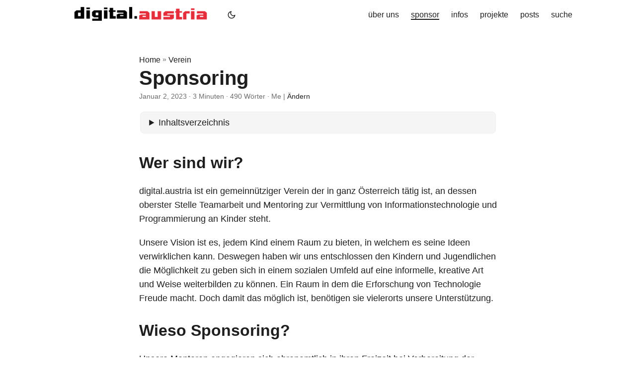

--- FILE ---
content_type: text/html; charset=utf-8
request_url: https://digital-austria.at/page/sponsor/
body_size: 8372
content:
<!doctype html><html lang=de dir=auto><head><meta charset=utf-8><meta http-equiv=X-UA-Compatible content="IE=edge"><meta name=viewport content="width=device-width,initial-scale=1,shrink-to-fit=no"><meta name=robots content="index, follow"><title>Sponsoring | digital.austria</title>
<meta name=keywords content="sponsoring,spenden,unterstützung"><meta name=description content="Wer sind wir? digital.austria ist ein gemeinnütziger Verein der in ganz Österreich tätig ist, an dessen oberster Stelle Teamarbeit und Mentoring zur Vermittlung von Informationstechnologie und Programmierung an Kinder steht.
Unsere Vision ist es, jedem Kind einem Raum zu bieten, in welchem es seine Ideen verwirklichen kann. Deswegen haben wir uns entschlossen den Kindern und Jugendlichen die Möglichkeit zu geben sich in einem sozialen Umfeld auf eine informelle, kreative Art und Weise weiterbilden zu können."><meta name=author content="Me"><link rel=canonical href=https://digital-austria.at/page/sponsor/><link crossorigin=anonymous href=/assets/css/stylesheet.49ed75a06653e48feed9b109de7d9a849035bdf7a1ddd5b091365814bdd38322.css integrity="sha256-Se11oGZT5I/u2bEJ3n2ahJA1vfeh3dWwkTZYFL3TgyI=" rel="preload stylesheet" as=style><link rel=icon href=https://digital-austria.at/favicon.ico><link rel=icon type=image/png sizes=16x16 href=https://digital-austria.at/favicon-16x16.png><link rel=icon type=image/png sizes=32x32 href=https://digital-austria.at/favicon-32x32.png><link rel=apple-touch-icon href=https://digital-austria.at/apple-touch-icon.png><link rel=mask-icon href=https://digital-austria.at/safari-pinned-tab.svg><meta name=theme-color content="#2e2e33"><meta name=msapplication-TileColor content="#2e2e33"><noscript><style>#theme-toggle,.top-link{display:none}</style><style>@media(prefers-color-scheme:dark){:root{--theme:rgb(29, 30, 32);--entry:rgb(46, 46, 51);--primary:rgb(218, 218, 219);--secondary:rgb(155, 156, 157);--tertiary:rgb(65, 66, 68);--content:rgb(196, 196, 197);--code-block-bg:rgb(46, 46, 51);--code-bg:rgb(55, 56, 62);--border:rgb(51, 51, 51)}.list{background:var(--theme)}.list:not(.dark)::-webkit-scrollbar-track{background:0 0}.list:not(.dark)::-webkit-scrollbar-thumb{border-color:var(--theme)}}</style></noscript><link rel=icon type=image/svg+xml href=https://digital-austria.at/favicon.svg><link rel=manifest href=/site.webmanifest><meta property="og:title" content="Sponsoring"><meta property="og:description" content="Wer sind wir? digital.austria ist ein gemeinnütziger Verein der in ganz Österreich tätig ist, an dessen oberster Stelle Teamarbeit und Mentoring zur Vermittlung von Informationstechnologie und Programmierung an Kinder steht.
Unsere Vision ist es, jedem Kind einem Raum zu bieten, in welchem es seine Ideen verwirklichen kann. Deswegen haben wir uns entschlossen den Kindern und Jugendlichen die Möglichkeit zu geben sich in einem sozialen Umfeld auf eine informelle, kreative Art und Weise weiterbilden zu können."><meta property="og:type" content="article"><meta property="og:url" content="https://digital-austria.at/page/sponsor/"><meta property="og:image" content="https://digital-austria.at/img/digital.austria_transparent.png"><meta property="article:section" content="page"><meta property="article:published_time" content="2023-01-02T22:14:00+01:00"><meta property="article:modified_time" content="2023-03-28T10:08:45+02:00"><meta property="og:site_name" content="digital.austria"><meta name=twitter:card content="summary_large_image"><meta name=twitter:image content="https://digital-austria.at/img/digital.austria_transparent.png"><meta name=twitter:title content="Sponsoring"><meta name=twitter:description content="Wer sind wir? digital.austria ist ein gemeinnütziger Verein der in ganz Österreich tätig ist, an dessen oberster Stelle Teamarbeit und Mentoring zur Vermittlung von Informationstechnologie und Programmierung an Kinder steht.
Unsere Vision ist es, jedem Kind einem Raum zu bieten, in welchem es seine Ideen verwirklichen kann. Deswegen haben wir uns entschlossen den Kindern und Jugendlichen die Möglichkeit zu geben sich in einem sozialen Umfeld auf eine informelle, kreative Art und Weise weiterbilden zu können."><script type=application/ld+json>{"@context":"https://schema.org","@type":"BreadcrumbList","itemListElement":[{"@type":"ListItem","position":1,"name":"Verein","item":"https://digital-austria.at/page/"},{"@type":"ListItem","position":2,"name":"Sponsoring","item":"https://digital-austria.at/page/sponsor/"}]}</script><script type=application/ld+json>{"@context":"https://schema.org","@type":"BlogPosting","headline":"Sponsoring","name":"Sponsoring","description":"Wer sind wir? digital.austria ist ein gemeinnütziger Verein der in ganz Österreich tätig ist, an dessen oberster Stelle Teamarbeit und Mentoring zur Vermittlung von Informationstechnologie und Programmierung an Kinder steht.\nUnsere Vision ist es, jedem Kind einem Raum zu bieten, in welchem es seine Ideen verwirklichen kann. Deswegen haben wir uns entschlossen den Kindern und Jugendlichen die Möglichkeit zu geben sich in einem sozialen Umfeld auf eine informelle, kreative Art und Weise weiterbilden zu können.","keywords":["sponsoring","spenden","unterstützung"],"articleBody":"Wer sind wir? digital.austria ist ein gemeinnütziger Verein der in ganz Österreich tätig ist, an dessen oberster Stelle Teamarbeit und Mentoring zur Vermittlung von Informationstechnologie und Programmierung an Kinder steht.\nUnsere Vision ist es, jedem Kind einem Raum zu bieten, in welchem es seine Ideen verwirklichen kann. Deswegen haben wir uns entschlossen den Kindern und Jugendlichen die Möglichkeit zu geben sich in einem sozialen Umfeld auf eine informelle, kreative Art und Weise weiterbilden zu können. Ein Raum in dem die Erforschung von Technologie Freude macht. Doch damit das möglich ist, benötigen sie vielerorts unsere Unterstützung.\nWieso Sponsoring? Unsere Mentoren engagieren sich ehrenamtlich in ihren Freizeit bei Vorbereitung der Programmierbeispiele sowie bei der Betreuung während der CoderDojos. Um möglichst viele Kinder zu erreichen, sollen für die Besucher keinerlei Gebühren oder sonstige finanzielle Verpflichtungen anfallen. Daher wird kein Eintrittspreis, Mitgliedschaft oder sonstiges für die Teilnahme der Kinder verlangt.\nUnsere Mitgründer und Mentoren spenden viel Zeit, Engagement und ihre eigenen Mittel um dieses einmalige Projekt in Österreich fortführen zu können. Hilf mit.\nWelchen Beitrag kann ich leisten? Egal ob mittels Mithilfe als Mentor oder helfende Hand bei den Veranstaltungen, Spende von Sachmitteln/Lizenzen oder durch finanzielle Unterstützung, wir freuen uns über jeden Beitrag.\nGeldspenden Im Folgenden findest du Vorschläge, wie du uns finanziell unterstützen kannst. Deiner Kreativität sind natürlich keine Grenzen gesetzt, wir freuen uns über neue Vorschläge. Die Preise sind Richtwerte.\nEinmaliger Betrag Das Geld wird ausschließlich für die Kinder verwendet, z.B. für das Ausdrucken der Anleitungen, für Obst während der Veranstaltungen, oder für die Veranstaltung eines CoderDojo Festes für die Kinder.\nWenn gewünscht, wirst du gerne auf unserer Webseite namentlich erwähnt. Schicke uns dazu bitte eine kurze Info an hallo@digital-austria.at.\nBankverbindung Erste Bank\nIBAN: AT68 2011 1846 3821 0300\nBIC: GIBAATWWXXX\nPayPal Zeit- und Sachspenden Mentor Du bist technikbegeistert und gibst gern dein Wissen weiter? Dann unterstütze uns als Mentor. Entweder regelmäßig oder punktuell. Oder als Gast-Mentor an speziellen Thementagen. Alles was wir wollen ist dich und deine Zeit.\nDu bist interessiert oder hast noch Fragen, dann sieh dir unsere Informationen für Mentoren an oder schreib uns eine E-Mail an hallo@digital-austria.at.\nHelfende Hand Bei einem CoderDojo gibt es auch viele Dinge abseits von Programmieren, die zu tun sind. Sei es das Her- und Wegräumen der Bestuhlung, Her- und Wegräumen von Getränken und Obst, Registrierung der Kinder am Anfang jeder Veranstaltung, oder einfach nur als Ansprechperson da sein. Wir freuen uns auf deine Unterstützung durch deine Zeit.\nDu bist interessiert oder hast noch Fragen, dann schreib uns eine E-Mail an hallo@digital-austria.at\nSachmittelspende Du hast deinen funktionierenden Laptop gegen ein neues Gerät ausgetauscht? Wir sind immer auf der Suche nach funktionierenden Laptops, die wir den Kindern als Leihgeräte während der Veranstaltung zur Verfügung stellen können. Oder du verwendest deinen Raspberry Pi nicht mehr? Einfach vorbei bringen.\nVoraussetzung ist natürlich, dass die Geräte funktionieren.\nLizenzspende Du möchtest den Kindern die Möglichkeit geben, kommerzielle Werkzeuge zu verwenden? Dann freuen wir uns über die Spende von Lizenzen.\n","wordCount":"490","inLanguage":"de","image":"https://digital-austria.at/img/digital.austria_transparent.png","datePublished":"2023-01-02T22:14:00+01:00","dateModified":"2023-03-28T10:08:45+02:00","author":{"@type":"Person","name":"Me"},"mainEntityOfPage":{"@type":"WebPage","@id":"https://digital-austria.at/page/sponsor/"},"publisher":{"@type":"Organization","name":"digital.austria","logo":{"@type":"ImageObject","url":"https://digital-austria.at/favicon.ico"}}}</script></head><body id=top><script>localStorage.getItem("pref-theme")==="dark"?document.body.classList.add("dark"):localStorage.getItem("pref-theme")==="light"?document.body.classList.remove("dark"):window.matchMedia("(prefers-color-scheme: dark)").matches&&document.body.classList.add("dark")</script><header class=header><nav class=nav><div class=logo><a href=https://digital-austria.at/ accesskey=h title="  (Alt + H)"><img src=https://digital-austria.at/img/digital.austria_banner.png alt aria-label=logo height=35></a><div class=logo-switches><button id=theme-toggle accesskey=t title="(Alt + T)"><svg id="moon" xmlns="http://www.w3.org/2000/svg" width="24" height="18" viewBox="0 0 24 24" fill="none" stroke="currentcolor" stroke-width="2" stroke-linecap="round" stroke-linejoin="round"><path d="M21 12.79A9 9 0 1111.21 3 7 7 0 0021 12.79z"/></svg><svg id="sun" xmlns="http://www.w3.org/2000/svg" width="24" height="18" viewBox="0 0 24 24" fill="none" stroke="currentcolor" stroke-width="2" stroke-linecap="round" stroke-linejoin="round"><circle cx="12" cy="12" r="5"/><line x1="12" y1="1" x2="12" y2="3"/><line x1="12" y1="21" x2="12" y2="23"/><line x1="4.22" y1="4.22" x2="5.64" y2="5.64"/><line x1="18.36" y1="18.36" x2="19.78" y2="19.78"/><line x1="1" y1="12" x2="3" y2="12"/><line x1="21" y1="12" x2="23" y2="12"/><line x1="4.22" y1="19.78" x2="5.64" y2="18.36"/><line x1="18.36" y1="5.64" x2="19.78" y2="4.22"/></svg></button></div></div><ul id=menu><li><a href=https://digital-austria.at/page/ title="über uns"><span>über uns</span></a></li><li><a href=https://digital-austria.at/page/sponsor/ title=sponsor><span class=active>sponsor</span></a></li><li><a href=https://digital-austria.at/infos/ title=infos><span>infos</span></a></li><li><a href=https://digital-austria.at/projects/ title=projekte><span>projekte</span></a></li><li><a href=https://digital-austria.at/posts/ title=posts><span>posts</span></a></li><li><a href=https://digital-austria.at/search title="suche (Alt + /)" accesskey=/><span>suche</span></a></li></ul></nav></header><main class=main><article class=post-single><header class=post-header><div class=breadcrumbs><a href=https://digital-austria.at/>Home</a>&nbsp;»&nbsp;<a href=https://digital-austria.at/page/>Verein</a></div><h1 class="post-title entry-hint-parent">Sponsoring</h1><div class=post-meta><span title='2023-01-02 22:14:00 +0100 +0100'>Januar 2, 2023</span>&nbsp;·&nbsp;3 Minuten&nbsp;·&nbsp;490 Wörter&nbsp;·&nbsp;Me&nbsp;|&nbsp;<a href=https://github.com/coderdojo-wien/digital-austria.github.io/blob/main/content/page/sponsor/index.md rel="noopener noreferrer" target=_blank>Ändern</a></div></header><div class=toc><details><summary accesskey=c title="(Alt + C)"><span class=details>Inhaltsverzeichnis</span></summary><div class=inner><nav id=TableOfContents><ul><li><a href=#wer-sind-wir>Wer sind wir?</a></li><li><a href=#wieso-sponsoring>Wieso Sponsoring?</a></li><li><a href=#welchen-beitrag-kann-ich-leisten>Welchen Beitrag kann ich leisten?</a><ul><li><a href=#geldspenden>Geldspenden</a></li><li><a href=#einmaliger-betrag>Einmaliger Betrag</a></li></ul></li><li><a href=#zeit--und-sachspenden>Zeit- und Sachspenden</a><ul><li><a href=#mentor>Mentor</a></li><li><a href=#helfende-hand>Helfende Hand</a></li><li><a href=#sachmittelspende>Sachmittelspende</a></li><li><a href=#lizenzspende>Lizenzspende</a></li></ul></li></ul></nav></div></details></div><div class=post-content><h2 id=wer-sind-wir>Wer sind wir?<a hidden class=anchor aria-hidden=true href=#wer-sind-wir>#</a></h2><p>digital.austria ist ein gemeinnütziger Verein der in ganz Österreich tätig ist, an dessen oberster Stelle Teamarbeit und Mentoring zur Vermittlung von Informationstechnologie und Programmierung an Kinder steht.</p><p>Unsere Vision ist es, jedem Kind einem Raum zu bieten, in welchem es seine Ideen verwirklichen kann. Deswegen haben wir uns entschlossen den Kindern und Jugendlichen die Möglichkeit zu geben sich in einem sozialen Umfeld auf eine informelle, kreative Art und Weise weiterbilden zu können. Ein Raum in dem die Erforschung von Technologie Freude macht. Doch damit das möglich ist, benötigen sie vielerorts unsere Unterstützung.</p><h2 id=wieso-sponsoring>Wieso Sponsoring?<a hidden class=anchor aria-hidden=true href=#wieso-sponsoring>#</a></h2><p>Unsere Mentoren engagieren sich ehrenamtlich in ihren Freizeit bei Vorbereitung der Programmierbeispiele sowie bei der Betreuung während der CoderDojos. Um möglichst viele Kinder zu erreichen, sollen für die Besucher keinerlei Gebühren oder sonstige finanzielle Verpflichtungen anfallen. Daher wird kein Eintrittspreis, Mitgliedschaft oder sonstiges für die Teilnahme der Kinder verlangt.</p><p>Unsere Mitgründer und Mentoren spenden viel Zeit, Engagement und ihre eigenen Mittel um dieses einmalige Projekt in Österreich fortführen zu können. Hilf mit.</p><h2 id=welchen-beitrag-kann-ich-leisten>Welchen Beitrag kann ich leisten?<a hidden class=anchor aria-hidden=true href=#welchen-beitrag-kann-ich-leisten>#</a></h2><p>Egal ob mittels Mithilfe als Mentor oder helfende Hand bei den Veranstaltungen, Spende von Sachmitteln/Lizenzen oder durch finanzielle Unterstützung, wir freuen uns über jeden Beitrag.</p><h3 id=geldspenden>Geldspenden<a hidden class=anchor aria-hidden=true href=#geldspenden>#</a></h3><p>Im Folgenden findest du Vorschläge, wie du uns finanziell unterstützen kannst. Deiner Kreativität sind natürlich keine Grenzen gesetzt, wir freuen uns über neue Vorschläge. Die Preise sind Richtwerte.</p><h3 id=einmaliger-betrag>Einmaliger Betrag<a hidden class=anchor aria-hidden=true href=#einmaliger-betrag>#</a></h3><p>Das Geld wird ausschließlich für die Kinder verwendet, z.B. für das Ausdrucken der Anleitungen, für Obst während der Veranstaltungen, oder für die Veranstaltung eines CoderDojo Festes für die Kinder.</p><p>Wenn gewünscht, wirst du gerne auf unserer Webseite namentlich erwähnt. Schicke uns dazu bitte eine kurze Info an <a href=mailto:hallo@digital-austria.at>hallo@digital-austria.at</a>.</p><div class=container><div class=row><div class="col-12 col-md-6 text-center"><h4>Bankverbindung</h4><p>Erste Bank<br>IBAN: AT68 2011 1846 3821 0300<br>BIC: GIBAATWWXXX<br></p></div><div class="col-12 col-md-6 text-center"><h4>PayPal</h4><form action=https://www.paypal.com/donate method=post target=_top><input type=hidden name=hosted_button_id value=XDLF6QQ7QJWGC>
<input type=image src=https://www.paypalobjects.com/de_DE/AT/i/btn/btn_donate_SM.gif border=0 name=submit title="PayPal - The safer, easier way to pay online!" alt="Spenden mit dem PayPal-Button">
<img alt border=0 src=https://www.paypal.com/de_AT/i/scr/pixel.gif width=1 height=1></form></div></div></div><h2 id=zeit--und-sachspenden>Zeit- und Sachspenden<a hidden class=anchor aria-hidden=true href=#zeit--und-sachspenden>#</a></h2><h3 id=mentor>Mentor<a hidden class=anchor aria-hidden=true href=#mentor>#</a></h3><p>Du bist technikbegeistert und gibst gern dein Wissen weiter? Dann unterstütze uns als Mentor. Entweder regelmäßig oder punktuell. Oder als Gast-Mentor an speziellen Thementagen. Alles was wir wollen ist dich und deine Zeit.</p><p>Du bist interessiert oder hast noch Fragen, dann sieh dir unsere <a href=/infos/mentoren/>Informationen für Mentoren</a> an oder schreib uns eine E-Mail an <a href=mailto:hallo@digital-austria.at>hallo@digital-austria.at</a>.</p><h3 id=helfende-hand>Helfende Hand<a hidden class=anchor aria-hidden=true href=#helfende-hand>#</a></h3><p>Bei einem CoderDojo gibt es auch viele Dinge abseits von Programmieren, die zu tun sind. Sei es das Her- und Wegräumen der Bestuhlung, Her- und Wegräumen von Getränken und Obst, Registrierung der Kinder am Anfang jeder Veranstaltung, oder einfach nur als Ansprechperson da sein. Wir freuen uns auf deine Unterstützung durch deine Zeit.</p><p>Du bist interessiert oder hast noch Fragen, dann schreib uns eine E-Mail an <a href=mailto:hallo@digital-austria.at>hallo@digital-austria.at</a></p><h3 id=sachmittelspende>Sachmittelspende<a hidden class=anchor aria-hidden=true href=#sachmittelspende>#</a></h3><p>Du hast deinen funktionierenden Laptop gegen ein neues Gerät ausgetauscht? Wir sind immer auf der Suche nach funktionierenden Laptops, die wir den Kindern als Leihgeräte während der Veranstaltung zur Verfügung stellen können. Oder du verwendest deinen Raspberry Pi nicht mehr? Einfach vorbei bringen.</p><p>Voraussetzung ist natürlich, dass die Geräte funktionieren.</p><h3 id=lizenzspende>Lizenzspende<a hidden class=anchor aria-hidden=true href=#lizenzspende>#</a></h3><p>Du möchtest den Kindern die Möglichkeit geben, kommerzielle Werkzeuge zu verwenden? Dann freuen wir uns über die Spende von Lizenzen.</p></div><footer class=post-footer><ul class=post-tags><li><a href=https://digital-austria.at/tags/sponsoring/>sponsoring</a></li><li><a href=https://digital-austria.at/tags/spenden/>spenden</a></li><li><a href=https://digital-austria.at/tags/unterst%C3%BCtzung/>unterstützung</a></li></ul><ul class=share-buttons><li><a target=_blank rel="noopener noreferrer" aria-label="share Sponsoring on x" href="https://x.com/intent/tweet/?text=Sponsoring&amp;url=https%3a%2f%2fdigital-austria.at%2fpage%2fsponsor%2f&amp;hashtags=sponsoring%2cspenden%2cunterst%c3%bctzung"><svg viewBox="0 0 512 512" height="30" width="30" fill="currentcolor"><path d="M512 62.554V449.446C512 483.97 483.97 512 449.446 512H62.554C28.03 512 0 483.97.0 449.446V62.554C0 28.03 28.029.0 62.554.0H449.446C483.971.0 512 28.03 512 62.554zM269.951 190.75 182.567 75.216H56L207.216 272.95 63.9 436.783h61.366L235.9 310.383l96.667 126.4H456L298.367 228.367l134-153.151H371.033zM127.633 110h36.468l219.38 290.065H349.5z"/></svg></a></li><li><a target=_blank rel="noopener noreferrer" aria-label="share Sponsoring on linkedin" href="https://www.linkedin.com/shareArticle?mini=true&amp;url=https%3a%2f%2fdigital-austria.at%2fpage%2fsponsor%2f&amp;title=Sponsoring&amp;summary=Sponsoring&amp;source=https%3a%2f%2fdigital-austria.at%2fpage%2fsponsor%2f"><svg viewBox="0 0 512 512" height="30" width="30" fill="currentcolor"><path d="M449.446.0C483.971.0 512 28.03 512 62.554v386.892C512 483.97 483.97 512 449.446 512H62.554c-34.524.0-62.554-28.03-62.554-62.554V62.554c0-34.524 28.029-62.554 62.554-62.554h386.892zM160.461 423.278V197.561h-75.04v225.717h75.04zm270.539.0V293.839c0-69.333-37.018-101.586-86.381-101.586-39.804.0-57.634 21.891-67.617 37.266v-31.958h-75.021c.995 21.181.0 225.717.0 225.717h75.02V297.222c0-6.748.486-13.492 2.474-18.315 5.414-13.475 17.767-27.434 38.494-27.434 27.135.0 38.007 20.707 38.007 51.037v120.768H431zM123.448 88.722C97.774 88.722 81 105.601 81 127.724c0 21.658 16.264 39.002 41.455 39.002h.484c26.165.0 42.452-17.344 42.452-39.002-.485-22.092-16.241-38.954-41.943-39.002z"/></svg></a></li><li><a target=_blank rel="noopener noreferrer" aria-label="share Sponsoring on reddit" href="https://reddit.com/submit?url=https%3a%2f%2fdigital-austria.at%2fpage%2fsponsor%2f&title=Sponsoring"><svg viewBox="0 0 512 512" height="30" width="30" fill="currentcolor"><path d="M449.446.0C483.971.0 512 28.03 512 62.554v386.892C512 483.97 483.97 512 449.446 512H62.554c-34.524.0-62.554-28.03-62.554-62.554V62.554c0-34.524 28.029-62.554 62.554-62.554h386.892zM446 265.638c0-22.964-18.616-41.58-41.58-41.58-11.211.0-21.361 4.457-28.841 11.666-28.424-20.508-67.586-33.757-111.204-35.278l18.941-89.121 61.884 13.157c.756 15.734 13.642 28.29 29.56 28.29 16.407.0 29.706-13.299 29.706-29.701.0-16.403-13.299-29.702-29.706-29.702-11.666.0-21.657 6.792-26.515 16.578l-69.105-14.69c-1.922-.418-3.939-.042-5.585 1.036-1.658 1.073-2.811 2.761-3.224 4.686l-21.152 99.438c-44.258 1.228-84.046 14.494-112.837 35.232-7.468-7.164-17.589-11.591-28.757-11.591-22.965.0-41.585 18.616-41.585 41.58.0 16.896 10.095 31.41 24.568 37.918-.639 4.135-.99 8.328-.99 12.576.0 63.977 74.469 115.836 166.33 115.836s166.334-51.859 166.334-115.836c0-4.218-.347-8.387-.977-12.493 14.564-6.47 24.735-21.034 24.735-38.001zM326.526 373.831c-20.27 20.241-59.115 21.816-70.534 21.816-11.428.0-50.277-1.575-70.522-21.82-3.007-3.008-3.007-7.882.0-10.889 3.003-2.999 7.882-3.003 10.885.0 12.777 12.781 40.11 17.317 59.637 17.317 19.522.0 46.86-4.536 59.657-17.321 3.016-2.999 7.886-2.995 10.885.008 3.008 3.011 3.003 7.882-.008 10.889zm-5.23-48.781c-16.373.0-29.701-13.324-29.701-29.698.0-16.381 13.328-29.714 29.701-29.714 16.378.0 29.706 13.333 29.706 29.714.0 16.374-13.328 29.698-29.706 29.698zM160.91 295.348c0-16.381 13.328-29.71 29.714-29.71 16.369.0 29.689 13.329 29.689 29.71.0 16.373-13.32 29.693-29.689 29.693-16.386.0-29.714-13.32-29.714-29.693z"/></svg></a></li><li><a target=_blank rel="noopener noreferrer" aria-label="share Sponsoring on facebook" href="https://facebook.com/sharer/sharer.php?u=https%3a%2f%2fdigital-austria.at%2fpage%2fsponsor%2f"><svg viewBox="0 0 512 512" height="30" width="30" fill="currentcolor"><path d="M449.446.0C483.971.0 512 28.03 512 62.554v386.892C512 483.97 483.97 512 449.446 512H342.978V319.085h66.6l12.672-82.621h-79.272v-53.617c0-22.603 11.073-44.636 46.58-44.636H425.6v-70.34s-32.71-5.582-63.982-5.582c-65.288.0-107.96 39.569-107.96 111.204v62.971h-72.573v82.621h72.573V512h-191.104c-34.524.0-62.554-28.03-62.554-62.554V62.554c0-34.524 28.029-62.554 62.554-62.554h386.892z"/></svg></a></li><li><a target=_blank rel="noopener noreferrer" aria-label="share Sponsoring on whatsapp" href="https://api.whatsapp.com/send?text=Sponsoring%20-%20https%3a%2f%2fdigital-austria.at%2fpage%2fsponsor%2f"><svg viewBox="0 0 512 512" height="30" width="30" fill="currentcolor"><path d="M449.446.0C483.971.0 512 28.03 512 62.554v386.892C512 483.97 483.97 512 449.446 512H62.554c-34.524.0-62.554-28.03-62.554-62.554V62.554c0-34.524 28.029-62.554 62.554-62.554h386.892zm-58.673 127.703c-33.842-33.881-78.847-52.548-126.798-52.568-98.799.0-179.21 80.405-179.249 179.234-.013 31.593 8.241 62.428 23.927 89.612l-25.429 92.884 95.021-24.925c26.181 14.28 55.659 21.807 85.658 21.816h.074c98.789.0 179.206-80.413 179.247-179.243.018-47.895-18.61-92.93-52.451-126.81zM263.976 403.485h-.06c-26.734-.01-52.954-7.193-75.828-20.767l-5.441-3.229-56.386 14.792 15.05-54.977-3.542-5.637c-14.913-23.72-22.791-51.136-22.779-79.287.033-82.142 66.867-148.971 149.046-148.971 39.793.014 77.199 15.531 105.329 43.692 28.128 28.16 43.609 65.592 43.594 105.4-.034 82.149-66.866 148.983-148.983 148.984zm81.721-111.581c-4.479-2.242-26.499-13.075-30.604-14.571-4.105-1.495-7.091-2.241-10.077 2.241-2.986 4.483-11.569 14.572-14.182 17.562-2.612 2.988-5.225 3.364-9.703 1.12-4.479-2.241-18.91-6.97-36.017-22.23C231.8 264.15 222.81 249.484 220.198 245s-.279-6.908 1.963-9.14c2.016-2.007 4.48-5.232 6.719-7.847 2.24-2.615 2.986-4.484 4.479-7.472 1.493-2.99.747-5.604-.374-7.846-1.119-2.241-10.077-24.288-13.809-33.256-3.635-8.733-7.327-7.55-10.077-7.688-2.609-.13-5.598-.158-8.583-.158-2.986.0-7.839 1.121-11.944 5.604-4.105 4.484-15.675 15.32-15.675 37.364.0 22.046 16.048 43.342 18.287 46.332 2.24 2.99 31.582 48.227 76.511 67.627 10.685 4.615 19.028 7.371 25.533 9.434 10.728 3.41 20.492 2.929 28.209 1.775 8.605-1.285 26.499-10.833 30.231-21.295 3.732-10.464 3.732-19.431 2.612-21.298-1.119-1.869-4.105-2.99-8.583-5.232z"/></svg></a></li><li><a target=_blank rel="noopener noreferrer" aria-label="share Sponsoring on telegram" href="https://telegram.me/share/url?text=Sponsoring&amp;url=https%3a%2f%2fdigital-austria.at%2fpage%2fsponsor%2f"><svg viewBox="2 2 28 28" height="30" width="30" fill="currentcolor"><path d="M26.49 29.86H5.5a3.37 3.37.0 01-2.47-1 3.35 3.35.0 01-1-2.47V5.48A3.36 3.36.0 013 3 3.37 3.37.0 015.5 2h21A3.38 3.38.0 0129 3a3.36 3.36.0 011 2.46V26.37a3.35 3.35.0 01-1 2.47 3.38 3.38.0 01-2.51 1.02zm-5.38-6.71a.79.79.0 00.85-.66L24.73 9.24a.55.55.0 00-.18-.46.62.62.0 00-.41-.17q-.08.0-16.53 6.11a.59.59.0 00-.41.59.57.57.0 00.43.52l4 1.24 1.61 4.83a.62.62.0 00.63.43.56.56.0 00.4-.17L16.54 20l4.09 3A.9.9.0 0021.11 23.15zM13.8 20.71l-1.21-4q8.72-5.55 8.78-5.55c.15.0.23.0.23.16a.18.18.0 010 .06s-2.51 2.3-7.52 6.8z"/></svg></a></li><li><a target=_blank rel="noopener noreferrer" aria-label="share Sponsoring on ycombinator" href="https://news.ycombinator.com/submitlink?t=Sponsoring&u=https%3a%2f%2fdigital-austria.at%2fpage%2fsponsor%2f"><svg width="30" height="30" viewBox="0 0 512 512" fill="currentcolor" xmlns:inkscape="http://www.inkscape.org/namespaces/inkscape"><path d="M449.446.0C483.971.0 512 28.03 512 62.554V449.446C512 483.97 483.97 512 449.446 512H62.554C28.03 512 0 483.97.0 449.446V62.554C0 28.03 28.029.0 62.554.0H449.446zM183.8767 87.9921h-62.034L230.6673 292.4508V424.0079h50.6655V292.4508L390.1575 87.9921H328.1233L256 238.2489z"/></svg></a></li></ul></footer></article></main><footer class=footer><span>&copy; 2026 <a href=https://digital-austria.at/>digital.austria</a></span>
<span><span><a href=https://digital-austria.at/page/imprint>Impressum</a></span>
</span><span>Powered by
<a href=https://gohugo.io/ rel="noopener noreferrer" target=_blank>Hugo</a> &
        <a href=https://github.com/adityatelange/hugo-PaperMod/ rel=noopener target=_blank>PaperMod</a></span></footer><a href=#top aria-label="go to top" title="Go to Top (Alt + G)" class=top-link id=top-link accesskey=g><svg xmlns="http://www.w3.org/2000/svg" viewBox="0 0 12 6" fill="currentcolor"><path d="M12 6H0l6-6z"/></svg>
</a><script>let menu=document.getElementById("menu");menu&&(menu.scrollLeft=localStorage.getItem("menu-scroll-position"),menu.onscroll=function(){localStorage.setItem("menu-scroll-position",menu.scrollLeft)}),document.querySelectorAll('a[href^="#"]').forEach(e=>{e.addEventListener("click",function(e){e.preventDefault();var t=this.getAttribute("href").substr(1);window.matchMedia("(prefers-reduced-motion: reduce)").matches?document.querySelector(`[id='${decodeURIComponent(t)}']`).scrollIntoView():document.querySelector(`[id='${decodeURIComponent(t)}']`).scrollIntoView({behavior:"smooth"}),t==="top"?history.replaceState(null,null," "):history.pushState(null,null,`#${t}`)})})</script><script>var mybutton=document.getElementById("top-link");window.onscroll=function(){document.body.scrollTop>800||document.documentElement.scrollTop>800?(mybutton.style.visibility="visible",mybutton.style.opacity="1"):(mybutton.style.visibility="hidden",mybutton.style.opacity="0")}</script><script>document.getElementById("theme-toggle").addEventListener("click",()=>{document.body.className.includes("dark")?(document.body.classList.remove("dark"),localStorage.setItem("pref-theme","light")):(document.body.classList.add("dark"),localStorage.setItem("pref-theme","dark"))})</script><script>document.querySelectorAll("pre > code").forEach(e=>{const n=e.parentNode.parentNode,t=document.createElement("button");t.classList.add("copy-code"),t.innerHTML="Kopieren";function s(){t.innerHTML="Kopiert!",setTimeout(()=>{t.innerHTML="Kopieren"},2e3)}t.addEventListener("click",t=>{if("clipboard"in navigator){navigator.clipboard.writeText(e.textContent),s();return}const n=document.createRange();n.selectNodeContents(e);const o=window.getSelection();o.removeAllRanges(),o.addRange(n);try{document.execCommand("copy"),s()}catch{}o.removeRange(n)}),n.classList.contains("highlight")?n.appendChild(t):n.parentNode.firstChild==n||(e.parentNode.parentNode.parentNode.parentNode.parentNode.nodeName=="TABLE"?e.parentNode.parentNode.parentNode.parentNode.parentNode.appendChild(t):e.parentNode.appendChild(t))})</script></body></html>